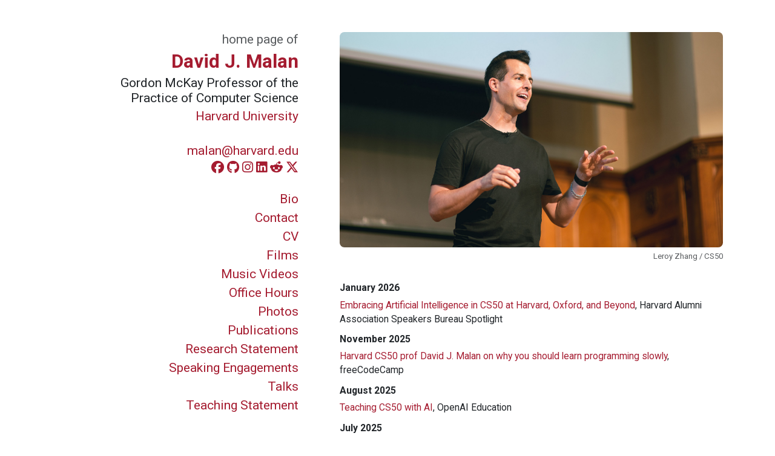

--- FILE ---
content_type: text/html; charset=UTF-8
request_url: https://cs.harvard.edu/malan/
body_size: 35519
content:
<!DOCTYPE html>

<html lang="en-us">

    <head>

        <meta charset="utf-8">
        <meta name="viewport" content="initial-scale=1, width=device-width"><meta property="og:description" content="David J. Malan is Gordon McKay Professor of the Practice of Computer Science at Harvard University.">
        <meta property="og:image" content="/malan/malan.jpg">
        <meta property="og:title" content="David J. Malan">

        <script>

            if (window.location.host === 'malan.netlify.app') {
                window.location.href = 'https://cs.harvard.edu/malan/';
            }

        </script>

        <link href="/malan/favicon.ico?1769464277" rel="icon">

        <!-- https://fonts.google.com/specimen/Roboto -->
        <link href="https://fonts.googleapis.com/css?family=Roboto:400,400italic,700&display=swap" rel="stylesheet">

        <!-- https://getbootstrap.com/ -->
        <link href="/malan/assets/styles.css?1769464277" rel="stylesheet">
        <script src="/malan/assets/bootstrap.bundle.min.js?1769464277"></script>

        <!-- https://fontawesome.com/icons -->
        <link rel="stylesheet" href="https://kit.fontawesome.com/cc42fc60d1.css" crossorigin="anonymous">

        <title>David J. Malan</title>

    </head>

    <body>

        <div class="container">

            <div class="row">
                <aside class="col-md-5">
                    <div class="sticky-top">
                        <h2 class="mb-1">
                            <a class="text-muted" href="/malan/">home page</a>
                            <span class="text-muted">of</span>
                        </h2>
                        <h1 class="mb-1"><a href="/malan/">David J. Malan</a></h1>
                        <h2 class="mb-1 ps-md-5">Gordon McKay Professor of the Practice of Computer Science</h2>
                        <h3 class="mb-4"><a href="https://www.harvard.edu/">Harvard University</a></h3>
                        <h3 class="mb-0"><a href="mailto:malan@harvard.edu">malan@harvard.edu</a></h3>
                        <p class="mb-0">
                            <a class="text-emphasis" href="https://www.facebook.com/dmalan"><i class="fa-brands fa-facebook"></i></a>
                            <a class="text-emphasis" href="https://github.com/dmalan"><i class="fa-brands fa-github"></i></a>
                            <a class="text-emphasis" href="https://www.instagram.com/davidjmalan/"><i class="fa-brands fa-instagram"></i></a>
                            <a class="text-emphasis" href="https://www.linkedin.com/in/malan/"><i class="fa-brands fa-linkedin"></i></a>
                            <a class="text-emphasis" href="https://www.reddit.com/user/davidjmalan"><i class="fa-brands fa-reddit-alien"></i></a>
                            <a class="text-emphasis" href="https://x.com/davidjmalan"><i class="fa-brands fa-x-twitter"></i></a>
                        </p>
                        <nav class="d-block p-0 navbar navbar-expand-md navbar-light">
                            <button aria-controls="navbar" aria-expanded="false" aria-label="Toggle navigation" class="collapsed mt-3 navbar-toggler" data-bs-target="#navbar" data-bs-toggle="collapse" type="button">
                                <i class="fas fa-bars"></i>
                            </button>
                            <div class="collapse navbar-collapse" id="navbar">
                                <ul class="flex-column ms-md-auto mt-3 nav">
                                    
                                    <li class="nav-item">
                                        <a class="d-inline-block nav-link p-0" href="/malan/bio/">Bio</a>
                                    </li>
                                    
                                    <li class="nav-item">
                                        <a class="d-inline-block nav-link p-0" href="/malan/contact/">Contact</a>
                                    </li>
                                    
                                    <li class="nav-item">
                                        <a class="d-inline-block nav-link p-0" href="/malan/cv/">CV</a>
                                    </li>
                                    
                                    <li class="nav-item">
                                        <a class="d-inline-block nav-link p-0" href="/malan/films/">Films</a>
                                    </li>
                                    
                                    <li class="nav-item">
                                        <a class="d-inline-block nav-link p-0" href="/malan/music/">Music Videos</a>
                                    </li>
                                    
                                    <li class="nav-item">
                                        <a class="d-inline-block nav-link p-0" href="/malan/hours/">Office Hours</a>
                                    </li>
                                    
                                    <li class="nav-item">
                                        <a class="d-inline-block nav-link p-0" href="/malan/photos/">Photos</a>
                                    </li>
                                    
                                    <li class="nav-item">
                                        <a class="d-inline-block nav-link p-0" href="/malan/publications/">Publications</a>
                                    </li>
                                    
                                    <li class="nav-item">
                                        <a class="d-inline-block nav-link p-0" href="/malan/statements/research/">Research Statement</a>
                                    </li>
                                    
                                    <li class="nav-item">
                                        <a class="d-inline-block nav-link p-0" href="/malan/engagements/">Speaking Engagements</a>
                                    </li>
                                    
                                    <li class="nav-item">
                                        <a class="d-inline-block nav-link p-0" href="/malan/talks/">Talks</a>
                                    </li>
                                    
                                    <li class="nav-item">
                                        <a class="d-inline-block nav-link p-0" href="/malan/statements/teaching/">Teaching Statement</a>
                                    </li>
                                    
                                </ul>
                            </div>
                        </nav>
                    </div>
                </aside>
                <main class="col-md-7">
                    <figure class="figure">
    <a href="malan.jpg"><img alt="Leroy Zhang / CS50" class="figure-img img-fluid rounded" src="malan.jpg" /></a>
    <figcaption class="figure-caption text-end">
        Leroy Zhang / CS50
    </figcaption>
</figure>

<dl>
  <dt>January 2026</dt>
  <dd><a href="https://docs.google.com/presentation/d/1SM3gHrpckftNVSg7DDEW3ZLyODJnI8Ec_fXZi7Jazyw/edit?usp=sharing">Embracing Artificial Intelligence in CS50 at Harvard, Oxford, and Beyond</a>, Harvard Alumni Association Speakers Bureau Spotlight</dd>
  <dt>November 2025</dt>
  <dd><a href="https://www.youtube.com/watch?v=ZK6XWSCCgPQ">Harvard CS50 prof David J. Malan on why you should learn programming slowly</a>, freeCodeCamp</dd>
  <dt>August 2025</dt>
  <dd><a href="https://youtu.be/6rAWxGAG6EI">Teaching CS50 with AI</a>, OpenAI Education</dd>
  <dt>July 2025</dt>
  <dd><a href="https://docs.google.com/presentation/d/1xQPkTsw5E9ytBKq0WDpwgESLYyDMkZ5nMkddbIHWipI/edit?usp=sharing">Teaching CS50 with AI</a>, CS50 Educator Workshop 2025</dd>
  <dd><a href="https://docs.google.com/presentation/d/1NXXtR7rN-DyecdcwdJmJf2nbMM8cgnDZYbOIZUHHg7s/edit?usp=sharing">CS50 Explained: Behind the Pedagogy</a>, CS50 Educator Workshop 2025</dd>
  <dt>June 2025</dt>
  <dd><a href="https://docs.google.com/presentation/d/15Pm1ruyitFLR-tHT7b8_yKHjKQyiN9YDEru2FOKg41c/edit?usp=sharing">CS50 Hackathon 2025 at Meta in London</a>, Meta</dd>
  <dd><a href="https://docs.google.com/presentation/d/1QOutArBZaxHBnJI6LiFJGga75VOqB_YIjVb-qzZaNmg/edit?usp=sharing">An Introduction to Computer Science</a>, St George’s School Windsor Castle</dd>
  <dt>May 2025</dt>
  <dd><a href="https://www.nytimes.com/2025/05/14/technology/chatgpt-college-professors.html">The Professors Are Using ChatGPT, and Some Students Aren’t Happy About It</a>, New York Times</dd>
  <dt>April 2025</dt>
  <dd><a href="https://youtu.be/vkCltwhEPxw">A Taste of CS50</a>, Iconic Courses, Harvard College</dd>
  <dd><a href="https://docs.google.com/presentation/d/14VaXUAf9XALYjfW0F_jysl8lNA0PSHlmv0KzmCpApyU/edit?usp=sharing">Improving a Rubber Duck Debugger in CS50 at Harvard atop Azure OpenAI Service</a>, Microsoft</dd>
  <dd><a href="https://docs.google.com/presentation/d/1xpOnVh8yhfG8Oa2Gi-mi9kg7U3ImNbEB-w1QliOmT1E/edit?usp=sharing">Teaching CS50 with AI</a>, Harvard Club of Nevada</dd>
  <dd><a href="https://www.thecrimson.com/article/2025/4/4/fas-eliminates-gened-qrd-pass-fail/">Faculty Votes To Eliminate Option To Take Gen Ed, QRD Courses Pass-Fail</a>, The Harvard Crimson</dd>
  <dt>February 2025</dt>
  <dd><a href="https://docs.google.com/presentation/d/1RIeUCYHD5fCiS0BbFwPr6Qgxz-ZFGXl2LozMOIZtY4A/edit?usp=sharing">Assessment in CS50 with AI: Leveraging Generative Artificial Intelligence for Personalized Student Evaluation</a>, SIGCSE 2025</dd>
  <dd><a href="https://docs.google.com/spreadsheets/d/1yAoPqI6sfcDIlqXWu48nKIIoamld0Fma8YCnxpRjym8/edit?usp=sharing">Birds of a Feather Who’d Like to Share Software Together: Teaching Tools that Improve Efficiency and Outcomes</a>, SIGCSE 2025</dd>
  <dd><a href="/malan/publications/fp0627-liu.pdf">Improving AI in CS50: Leveraging Human Feedback for Better Learning</a> (<a href="https://docs.google.com/presentation/d/1Ilr61vElCE4cSIntZZsrg9I41Xkcji-PJqtyDYTFXOs/edit?usp=sharing">slides</a>, <a href="https://www.youtube.com/watch?v=KNUFNTj-yMQ">talk</a>), SIGCSE 2025</dd>
  <dd><a href="/malan/publications/pl783-malan.pdf">Sharing Courses, Faculty, and Resources across Universities: An Argument for Cross-Institution Courses and Localized Support Structures</a> (<a href="https://docs.google.com/presentation/d/1wLqY_VYsY6g_O4r4Sw_PLu710_kXc-n9W9FiknX1lzg/edit?usp=sharing">slides</a>), SIGCSE 2025</dd>
  <dd><a href="https://docs.google.com/presentation/d/1q70E6nfSisTKbSWcievk3OVFxNaNRKlE1TJygMiNI-Y/edit?usp=sharing">Teaching with AI (GPT)</a>, SIGCSE 2025</dd>
  <dd><a href="https://www.thecrimson.com/article/2025/2/10/yale-ends-cs50-partnership/">Yale Ends CS50 Partnership With Harvard</a>, The Harvard Crimson</dd>
  <dd><a href="https://yaledailynews.com/blog/2025/02/04/this-was-cs50-yale-ends-largest-computer-science-course/">“This was CS50”: Yale ends largest computer science course</a>, Yale Daily News</dd>
  <dt>January 2025</dt>
  <dd><a href="https://docs.google.com/presentation/d/1cfAXnEglgkP_byF5Xjs7J7pvicr0PLkLLxPGWCKa4mk/edit?usp=sharing">CS50 Hackathon 2025 at Oxford</a>, University of Oxford</dd>
  <dd><a href="https://www.wgbh.org/podcasts/the-culture-show/january-14-2025-imari-paris-jeffries-le-prestige-and-david-malan">The Culture Show Podcast</a>, GBH</dd>
  <dt>December 2024</dt>
  <dd><a href="https://yourarlington.com/2024/12/regent-111924/">Regent Theatre names new owner, a Harvard computer prof</a>, YourArlington</dd>
  <dd><a href="https://docs.google.com/presentation/d/113mDZp2oggZ5twuGpjqAGfAuBlSF3XwntgqMCqdNggY/edit?usp=sharing">This is CS50.ai</a>, AI Innovation Showcase, Harvard Business School</dd>
  <dt>October 2024</dt>
  <dd>Educating developers through content creation: Bridging developer knowledge gaps in open source, GitHub Universe 2024</dd>
  <dd><a href="https://docs.google.com/presentation/d/1jJXHr5dPm6itZEfI13HYvi1-qohShZcuueUGdMFmjN0/edit?usp=sharing">CS50 Workshop on OpenAI Chat Completion API</a>, HackHarvard 2024</dd>
  <dd><a href="https://docs.google.com/presentation/d/1twyZW-htn81d2HVAHmxvkd1njGZIGogg609Zex0_E_4/edit?usp=sharing">This is CS50.ai</a>, OpenAI Education Forum 2024</dd>
  <dd><a href="https://docs.google.com/presentation/d/1zgCBToSolfHMLwnSr8qsby3WbkFL2OnK-GIRJJCx4dI/edit?usp=sharing">CS50 Workshop on OpenAI Chat Completion API</a>, YHack 2024</dd>
  <dt>September 2024</dt>
  <dd><a href="https://www.thecrimson.com/article/2024/9/13/cs50-oxford-fall-malan/">Harvard’s CS50 Course to be Offered at Oxford this Fall</a>, The Harvard Crimson</dd>
  <dt>July 2024</dt>
  <dd><a href="/malan/publications/V1fp0310-malan.pdf">Containerizing CS50: Standardizing Students’ Programming Environments</a>, <a href="https://docs.google.com/presentation/d/1TluA1U325lYy7ezdAAkcJoNKhIVIoE75YVKEAGVYt88/edit?usp=sharing">slides</a>, <a href="https://youtu.be/2wiRoTv88UA">talk</a>, ITiCSE 2024</dd>
  <dt>June 2024</dt>
  <dd><a href="https://docs.google.com/presentation/d/185eS84JJrnfRwnXgDGSRVBe62hIMIz0LIUyRiAxiBkw/edit?usp=sharing">Teaching CS50 with AI</a>, CS50 Educator Workshop 2024</dd>
  <dd><a href="https://docs.google.com/presentation/d/16oSr-n4L6nhjsbNaHfc5SENSXxjtCdIzLmN28Avw2ok/edit?usp=sharing">CS50 Explained: Behind the Pedagogy</a>, CS50 Educator Workshop 2024</dd>
  <dd><a href="https://docs.google.com/presentation/d/17xWm727KUtyGBs8F4evWt_LbuduYh2dkfjDz1uHl3xI/edit?usp=sharing">A Taste of CS50 Today</a>, 25th Reunion, Class of 1999, Harvard College</dd>
  <dd><a href="https://docs.google.com/presentation/d/1WTrrMGwvzvGrvbhyWob7CTENJvP7L2WUN-i4Q4gBZX0/edit?usp=sharing">Advances in Teaching and Learning on Campus</a>, Crimson Society, Harvard College</dd>
  <dt>May 2024</dt>
  <dd><a href="https://www.thecrimson.com/article/2024/5/31/david-malan-profile-reunion/">‘CS50 Changed My Life’: 25 Years After Shuttleboy, David J. Malan ’99 Reflects on Path to Teaching</a>, The Harvard Crimson</dd>
  <dt>April 2024</dt>
  <dd><a href="https://youtu.be/FgKE9U4Tyd8">Implementing the CS50 Duck with OpenAI’s APIs</a>, <a href="https://docs.google.com/presentation/d/11k93gz0mYpSwaB9bvbtofa2o11Pg7Z2_hrH3pB4APQ0/edit?usp=sharing">slides</a>, <a href="https://github.com/cs50/ai-workshop">source code</a>, CS50x Workshop on AI</dd>
  <dd><a href="https://youtu.be/ggshaJcOc6Y">Teaching CS50 with AI</a>, <a href="https://docs.google.com/presentation/d/1qh_mIT7gbkH39eqHbfxxhZmMOiHVVkjHBQ2VVbDfe4I/edit?usp=sharing">slides</a>, CS50x Workshop on AI</dd>
  <dd><a href="https://docs.google.com/presentation/d/1_YTeTQi-8JYK605-WyIt7yhdzVGVonuTKzIQHRbwAGI/edit?usp=sharing">AI in CS50 at Harvard</a>, AI Literacy Day, Spotlight Series, U.S. Department of Education</dd>
  <dd><a href="https://docs.google.com/presentation/d/1PV85Gw89QxiMDAX_ERXDK-QEYbYfmBQRBSwEm_d0Tc0/edit?usp=sharing">Implementing a Rubber Duck Debugger in CS50 at Harvard atop Azure OpenAI Service</a>, Microsoft</dd>
  <dd><a href="https://docs.google.com/presentation/d/1bNuMAk76_nVhCU6ueF3tzX6l4fN8_Dgt0ACBwdsuTSI/edit?usp=sharing">This is CS50</a>, Visitas Thinks Big 2024</dd>
  <dd><a href="https://docs.google.com/presentation/d/1Ogbh3IAohRtMCOS42RKM-3t34OlIH2khTmF-4-5F3-w/edit?usp=sharing">Embracing AI</a>, Harvard Club of Southern California</dd>
  <dt>March 2024</dt>
  <dd><a href="https://docs.google.com/presentation/d/1J9Nz4Pw-GNGtR1K5-RsgXXqUIIQp42UkN9YGaPPGVvw/edit?usp=sharing">How to Design Environments that Optimize Blended Learning</a>, Harvard Clubs of Fairfield County, Northern Connecticut, Southern Connecticut, Western Massachusetts, Worcester</dd>
  <dd><a href="https://docs.google.com/presentation/d/1JueOk4Ef3Wv8_MunnkEUTHeNHsh8ijAENEAnGm1j5vE/edit?usp=sharing">Embracing AI</a>, Harvard Clubs of Argentina, Bolivia, Brazil, Chile, Peru, Venezuela</dd>
  <dd><a href="https://docs.google.com/presentation/d/1vLWq-rdTIf7Mnf5tFLNDjDsUKrzmpvG5nDpiVcNczMM/edit?usp=sharing">Using AI as a Personal Tutor</a>, Harvard Club of Seattle</dd>
  <dd><a href="https://docs.google.com/presentation/d/1bn19p88wyOVqxUpPvV3ocER3j_c_u_XuKuUA3JJ1lsw/edit?usp=sharing">Providing Students with Standardized, Cloud-Based Programming Environments at Term’s Start (for Free)</a>, SIGCSE 2024</dd>
  <dd><a href="https://docs.google.com/spreadsheets/d/10UidlUlfvlrWzNV7xelDo6dxPZK1eO4EMN5zmbCHQYk/edit?usp=sharing">Birds of a Feather Who’d Like to Share Software Together: Teaching Tools that Improve Efficiency and Outcomes</a>, SIGCSE 2024</dd>
  <dd><a href="https://docs.google.com/presentation/d/1Byv0jSpYiZz0WH3Ac91pyq8QZ2nPQdx7ccz7GlmTj6M/edit?usp=sharing">Providing Students with Standardized, Cloud-Based Programming Environments at Term’s Start (for Free)</a>, Demo, SIGCSE 2024</dd>
  <dd><a href="https://docs.google.com/presentation/d/1W7Z_O8GnczQX3kSleShbxJgVvboFESD_5t6TvtN9xlU/edit?usp=sharing">The Role of Probing and Clarifying Questions for Teaching Fellows in Computer Science: Guiding Student Growth</a>, SIGCSE 2024</dd>
  <dd><a href="https://docs.google.com/presentation/d/1zcV2x8xvxQyY9JHsRpsKTjOuGWrJxF7zRfGNqoHkuHw/edit?usp=sharing">Teaching CS50 with AI: Leveraging Generative Artificial Intelligence in Computer Science Education</a>, Demo, SIGCSE 2024</dd>
  <dd><a href="/malan/publications/V1fp0567-liu.pdf">Teaching CS50 with AI: Leveraging Generative Artificial Intelligence in Computer Science Education</a>, <a href="https://docs.google.com/presentation/d/1kFbTQUHCLMruze5lRHV0XHzfSqcyjzLnD_V4i8_3k1E/edit?usp=sharing">slides</a>, SIGCSE 2024</dd>
  <dd><a href="https://docs.google.com/presentation/d/1Q1nywE78XRvlzZApxMp-1pPH8CAvviHAvMZH0COIqwk/edit?usp=sharing">Teaching with AI (GPT)</a>, SIGCSE 2024</dd>
  <dd><a href="https://docs.google.com/presentation/d/1ihEODGx9Zyw2dMU_tTwjUVS-re7EqWBTkOUbNXs0GXA/edit?usp=sharing">CSCI E-50: Course Preview and Q&amp;A</a>, HESA Professor Spotlight Series</dd>
  <dd><a href="https://docs.google.com/presentation/d/1ZoTe5hm6G7i6ni4brP5j6NJrLo7yb2x_DdIxIZWJXWQ/edit?usp=sharing">CS50 Explained: Beyond the Pedagogy</a>, Jakarta Intercultural School</dd>
  <dd><a href="https://docs.google.com/presentation/d/1en7_sNF33wG1SMmaUpWpeve7AJRTWBnevfrD1xnuxI8/edit?usp=sharing">This is Artificial Intelligence</a>, Indonesia Ministry of Education</dd>
  <dd><a href="https://docs.google.com/presentation/d/1zz43UtMqh21OSXp6BCtn0_vB_0ZAiaUAP9o2YGFta_s/edit?usp=sharing">AI and the Future of Secondary Education</a>, Jakarta Intercultural School</dd>
  <dt>February 2024</dt>
  <dd><a href="https://docs.google.com/presentation/d/1mSydhhc9EEmJRfyS6ENhAy_70txo9_NSyLMxFwQ9ro4/edit?usp=sharing">An Introduction to Cybersecurity: Keeping Your Computer and Phone Secure</a>, Harvard Clubs of Egypt, Ghana, Jordan, Kenya, Kuwait, Lebanon, Nigeria, Saudi Arabia, South Africa</dd>
  <dd><a href="https://docs.google.com/presentation/d/14_F2vZofK5_GMFSgpkJ4Nwjekm-rtp2DH-75dFVhLqQ/edit?usp=sharing">Embracing AI</a>, Harvard Clubs of Bulgaria, Cyprus, Georgia (EU), Israel, Moldova, Romania, Russia, Turkey</dd>
  <dd><a href="https://docs.google.com/presentation/d/1_hldOahLhjp3HWaiZ6dH35moGOGihD1MmZqoqPbkMCA/edit?usp=sharing">A Brief Introduction to Cybersecurity</a>, CompSoc, Oxford University</dd>
  <dt>December 2023</dt>
  <dd><a href="https://docs.google.com/presentation/d/1Mc9HverXe6szqk6R1LrzVkbphr3-IBFYktSFXAGtiTY/edit?usp=sharing">Generative AI TutorBot Seminar</a>, Harvard Initiative for Learning and Teaching (HILT)</dd>
  <dd><a href="https://docs.google.com/presentation/d/1MgxJ7-wRA_Ii21V5jUOAMJ9wfM8IgjVIWc4V1LvfNsI/edit?usp=sharing">Generative AI Faculty Show &amp; Tell</a>, Faculty of Arts and Sciences, Harvard University</dd>
  <dt>November 2023</dt>
  <dd><a href="https://docs.google.com/presentation/d/11TM0a72XUVo7G4thToeYomdGLfgMX5QUJPF9SjFqank/edit?usp=sharing">AI Tools to Support a Global Online Learning Community</a>, AI &amp; Education: Inclusive Innovation for Student Success</dd>
  <dd><a href="https://docs.google.com/presentation/d/1gQJ4ja6ah0GZD8S5IK6J0OJUvnDGG2XPpuQKdwVbMzk/edit?usp=sharing">Artificial Intelligence</a>, Health Policy and Management (HPM) Executive Council, Harvard School of Publich Health</dd>
  <dd><a href="https://www.youtube.com/watch?v=fkIvmfqX-t0">Harvard Professor Explains Algorithms in 5 Levels of Difficulty</a>, WIRED</dd>
  <dt>October 2023</dt>
  <dd><a href="https://docs.google.com/presentation/d/1p58gHVMsuBL3_AtMfYDM7S8nAXwaNookDnkCsj_kFq4/edit?usp=sharing">Computer Science, Gen AI, and Education</a>, GE Appliances</dd>
  <dt>September 2023</dt>
  <dd><a href="https://www.reddit.com/r/cs50/comments/16cg856/cs50_introduces_ai_teaching_assistant_yale_daily/">CS50 introduces AI teaching assistant</a>, Yale Daily News</dd>
  <dt>August 2023</dt>
  <dd><a href="https://www.youtube.com/watch?v=QUNrBEhvXWQ">Computer Scientist Answers Computer Questions From Twitter</a>, WIRED</dd>
  <dd><a href="https://www.harvardmagazine.com/2023/08/ai-in-education">Embracing AI</a>, Harvard Magazine</dd>
  <dd><a href="https://www.youtube.com/watch?v=W7-LhYx6ZxA">Artificial Intelligence in Education: Teaching CS50 at Harvard with AI</a>, <a href="https://docs.google.com/presentation/d/1QcB2RpAzYzOL9mQvTFJqQLUs8VlgKc_qSqjBoAHg9oE/edit?usp=sharing">slides</a>, Ai4 2023</dd>
  <dt>July 2023</dt>
  <dd><a href="https://youtu.be/RIeY6dgpHro">Would Harvard students not need their teachers in the future?</a>, Sky News Arabia</dd>
  <dd><a href="https://www.youtube.com/watch?v=MYnoZP9ZggI">Harvard’s New Coding Teacher: An AI Chatbot</a>, NewsNation Live with Marni Hughes</dd>
  <dd><a href="https://www.zdnet.com/article/harvard-is-using-chatgpt-to-teach-computer-science/">Harvard is using ChatGPT to teach computer science</a>, ZDNet</dd>
  <dd><a href="https://www.foxnews.com/media/ivy-league-university-teach-students-ai-chatbot-fall-evolution-tradition">Ivy League university unveils plan to teach students with AI chatbot this fall: ‘Evolution’ of ‘tradition’</a>, Fox News</dd>
  <dt>June 2023</dt>
  <dd><a href="https://www.insidehighered.com/news/tech-innovation/artificial-intelligence/2023/06/30/harvard-rolls-out-ai-help-free-tas-time">Harvard Taps AI to Help Teach Computer Science Course</a>, Inside Higher Ed</dd>
  <dd><a href="https://docs.google.com/presentation/d/1tChxzbBP_c2C5pCowq8c62Ei6Xwpj04HvN7POD4W2Rk/edit?usp=sharing">Fireside Chat</a>, Institute for Management and Leadership in Education, Harvard Graduate School of Education</dd>
  <dd>Artificial Intelligence and a Harvard Education: A Panel Discussion, Harvard College</dd>
  <dd><a href="https://www.techspot.com/news/99185-harvard-bringing-own-brand-generative-ai-classroom.html">Harvard is bringing its own brand of generative AI to the classroom</a>, TechSpot</dd>
  <dd><a href="https://www.independent.co.uk/tech/harvard-chatbot-teacher-computer-science-b2363114.html">Harvard’s new computer science teacher is a chatbot</a>, The Independent</dd>
  <dd><a href="https://docs.google.com/presentation/d/1Tx54tUS11VCkQ_qe0Ar7hjrOBsqbhZRLhbsEIFXZje0/edit?usp=sharing">Technology for Teaching</a>, 2023 National Workshop Data Science Education</dd>
  <dd><a href="https://www.pcmag.com/news/harvards-new-computer-science-teacher-is-a-chatbot">Harvard’s New Computer Science Teacher Is a Chatbot</a>, PC Magazine</dd>
  <dd><a href="https://www.thecrimson.com/article/2023/6/21/cs50-artificial-intelligence/">CS50 Will Integrate Artificial Intelligence Into Course Instruction</a>, The Harvard Crimson</dd>
  <dd><a href="https://fortune.com/education/articles/nearly-5-million-people-have-taken-this-online-course-heres-how-it-can-kickstart-your-computer-science-career/">Nearly 5 million people have taken this online course—here’s how it can kickstart your computer science career</a>, Fortune</dd>
  <dd><a href="https://fortune.com/2023/06/03/ai-to-help-teach-harvard-university-online-computer-science-course/">Harvard professor taps A.I. to help teach world’s most popular online computer class</a>, Fortune</dd>
  <dd><a href="https://www.bloomberg.com/news/articles/2023-06-03/harvard-s-hit-computer-science-class-cs50-to-adopt-ai">World’s Most Popular Online Computer Class Turns to AI for Help</a>, Bloomberg</dd>
  <dt>April 2023</dt>
  <dd><a href="https://docs.google.com/presentation/d/183CXUx43bE9-rrSvIBODErVOV7irNazTQjIGl_ujyP8/edit?usp=sharing">A Taste of CS50</a>, Visitas Thinks Big 2023</dd>
  <dd><a href="https://docs.google.com/presentation/d/1qUMksS5ISYN7a2GufXp5CL61dk0fDFtDscBG5oqJcvo/edit?usp=sharing">How Computer Science Became a Lifestyle</a>, Harvard Club of Las Vegas</dd>
  <dd><a href="https://docs.google.com/presentation/d/1bcjWJcF4fB-zX2uGFKOB_zIhyiZEXf2o4jyY52MG0vM/edit?usp=sharing">An Introduction to Cybersecurity: Keeping Your Computer and Phone Secure</a>, Harvard Club of Seattle</dd>
  <dt>March 2023</dt>
  <dd><a href="/malan/publications/V2wk692-hecht.pdf">Distributing, Collecting, and Autograding Assignments with GitHub Classroom</a>, SIGCSE 2023</dd>
  <dd><a href="https://docs.google.com/presentation/d/1j_WPee3Sn9R03g8C1VhQ3fidP4kZQFiwHnB0bdkuUAY/edit?usp=sharing">It Seemed Like a Good Idea at the Time 🤦 (“Let Me Help You with That” edition)</a>, SIGCSE 2023</dd>
  <dd><a href="/malan/publications/V2bof0027-malan.pdf">Birds of a Feather Who’d Like to Share Software Together: Teaching Tools that Improve Efficiency and Outcomes</a>, SIGCSE 2023</dd>
  <dd><a href="/malan/publications/V1fp479-malan.pdf">Computer Science with Theatricality: Creating Memorable Moments in CS50 with the American Repertory Theater during COVID-19</a> (<a href="https://www.youtube.com/watch?v=AMiNIjePZlo">talk</a>, <a href="https://docs.google.com/presentation/d/1-JSf4wxpI-6SoGnRkooRQkk23mYI3hHK5gDiWqQ-kP4/edit?usp=sharing">slides</a>, <a href="https://www.youtube.com/playlist?list=PLhQjrBD2T383jG3nn5HpnBBJZmCEPcpOz">videos</a>), SIGCSE 2023</dd>
  <dd><a href="/malan/publications/V2wk031-malan.pdf">Providing Students with Standardized, Cloud-Based Programming Environments at Term’s Start (for Free)</a>, SIGCSE 2023</dd>
  <dd><a href="https://docs.google.com/presentation/d/1F92qWsk97Sn1XtBFCsMu5Z-BAv05d9gHpDcEF9OUFUs/edit?usp=sharing">An Introduction to Cybersecurity</a>, Jakarta Intercultural School</dd>
  <dd><a href="https://docs.google.com/presentation/d/1zczDZ1L4Rc0OO_xhnaBOPgJz1IZuZukZyDCRJsl2xrI/edit?usp=sharing">Ini adalah Ilmu Komputer</a>, Jakarta Intercultural School</dd>
  <dt>February 2023</dt>
  <dd>Hack Club AMA, Hack Club</dd>
  <dt>January 2023</dt>
  <dd><a href="https://www.businessinsider.com/harvard-computer-science-professor-prisoners-use-phones-cs50-free-class-2023-1">Harvard professor says he gets thank-you notes from prisoners, some of which are secretly using smartphones to take his free computer-science class</a>, Business Insider</dd>
  <dt>December 2022</dt>
  <dd><a href="https://cs50.ly/ycs22">Q&amp;A and Discussion on the Success of CS50</a>, Yale Computer Society</dd>
  <dt>November 2022</dt>
  <dd><a href="https://youtu.be/uvNRE1o8ANE">Copilot in the Classroom</a>, GitHub Universe 2022</dd>
  <dd><a href="https://youtu.be/LuiqVZnOaVk">Codespaces in Education</a>, GitHub Universe 2022</dd>
  <dt>October 2022</dt>
  <dd><a href="https://docs.google.com/presentation/d/1Kw5dABLEuWDIxYwcuzyuk7HBkdJmezEwE200BQzAl8Q/edit?usp=sharing">Teaching CS50 On Campus and Off</a>, Harvard Graduate School of Education</dd>
  <dt>July 2022</dt>
  <dd><a href="https://www.youtube.com/watch?v=ofs-Ai7YNTo">Dining + Demos</a>, Replit EdFest 2022</dd>
  <dd><a href="/malan/publications/iticse22.pdf">Standardizing Students’ Programming Environments with Docker Containers: Using Visual Studio Code in the Cloud with GitHub Codespaces</a>, ITiCSE 2022</dd>
  <dd><a href="https://www.leuphana.de/en/current-affairs/university-news/singleview/2022/07/07/harvards-star-computer-science-professor-david-j-malan-is-the-new-honorary-doctor-of-leuphana.html">Harvard’s Star Computer Science Professor David J. Malan is the new Honorary Doctor of Leuphana</a>, Leuphana University Lüneburg</dd>
  <dd><a href="https://docs.google.com/presentation/d/1XlBAgtl_RWimgfNaquQFN9ydg2CV0xGzDQ-KxpYW5wA/edit?usp=sharing">From Course to Courseware</a>, Leuphana University Lüneburg</dd>
  <dt>June 2022</dt>
  <dd><a href="https://docs.google.com/presentation/d/1YklUyrcq6fP8p6KIkt9ptzvo6zVjT8JwdR2M4epJNMg/edit?usp=sharing">Education Online, before, during, and after COVID-19</a>, Harvard Business School</dd>
  <dt>April 2022</dt>
  <dd><a href="https://docs.google.com/presentation/d/1NJO4okjoIBnA1R6HXd9k3RKU3bBYqQLiTzoYzU3DPNQ/edit?usp=sharing">The Digital Classroom: Teaching during the COVID era</a>, Harvard Club of Seattle</dd>
  <dd><a href="https://www.youtube.com/watch?v=Act8sjaX1Cc">Hello, Visitas: CS50 and the Art of Programming</a>, Visitas 2022</dd>
  <dt>March 2022</dt>
  <dd><a href="https://youtu.be/A4VTp_oUNng">The Digital Classroom: Teaching during the COVID era</a>, Harvard Club of Sarasota</dd>
  <dd><a href="https://cs50.ly/technology22">Technology We Can’t Live Without! (COVID-19 edition)</a>, SIGCSE 2022</dd>
  <dd><a href="https://cs50.ly/bof22">Birds of a Feather Who’d Like to Share Software Together: Teaching Tools that Improve Efficiency and Outcomes</a>, SIGCSE 2022</dd>
  <dd><a href="https://cs50.ly/github22">This is GitHub in CS50: Five Years Later</a>, SIGCSE 2022</dd>
  <dt>February 2022</dt>
  <dd><a href="https://www.hbs.edu/news/releases/Pages/executive-fellows-2022.aspx">Harvard Business School Announces 2022 Cohort of Executive Fellows</a>, Harvard Business School</dd>
  <dt>October 2021</dt>
  <dd><a href="https://youtube.com/watch?v=bUZoEKQSccI">Git Pushing the Envelope in CS50</a>, GitHub Universe 2021</dd>
  <dt>August 2021</dt>
  <dd><a href="https://www.youtube.com/watch?v=OA4JhdNf-DA">Computer Science with Theatricality</a>, Illinois Computer Science Teaching Workshop 2021</dd>
  <dt>May 2021</dt>
  <dd><a href="https://www.forbes.com/sites/annaesakismith/2021/05/18/how-a-free-online-harvard-course-led-a-bangalore-student-to-help-walmart-develop-its-vaccine-portal/">How A Free Online Harvard Course Led A Bangalore Student To Help Walmart Develop Its Vaccine Portal</a>, in Forbes</dd>
  <dt>April 2021</dt>
  <dd><a href="https://www.youtube.com/watch?v=HjPgGpW-NX0&amp;t=3571s">Focus on Education</a>, Office Hours 396</dd>
  <dd><a href="https://www.youtube.com/watch?v=qel0rE0lT3I">A Taste of CS50</a>, Visitas Thinks Big 2021</dd>
  <dd><a href="https://cs50.medium.com/building-a-virtual-classroom-with-zoom-fb4ba474410">Building a Virtual Classroom with Zoom</a>, on Medium</dd>
  <dt>March 2021</dt>
  <dd><a href="/malan/publications/Toward_an_Ungraded_CS50.pdf">Toward an Ungraded CS50</a>, SIGCSE 2021</dd>
  <dd><a href="/malan/publications/SIGCSE_2021___Microteaching.pdf">Microteaching: Semantics, Definition of a Computer, Running Times, Fractal Trees, Classes as Encapsulation, and P vs NP</a>, SIGCSE 2021</dd>
  <dt>February 2021</dt>
  <dd>Designing and Offering Multi-Modality Courses, SOLA+R 2021</dd>
  <dt>October 2020</dt>
  <dd><a href="https://youtu.be/dX9E5wyrWq4">How to Design Environments that Optimize Blended Learning</a>, Zoomtopia 2020</dd>
  <dt>July 2020</dt>
  <dd><a href="https://www.newyorker.com/news/our-local-correspondents/how-harvards-star-computer-science-professor-built-a-distance-learning-empire">How Harvard’s Star Computer-Science Professor Built a Distance-Learning Empire</a>, in the New Yorker</dd>
  <dd><a href="https://medium.com/@cs50/teaching-from-home-via-zoom-c3b336446fbc">Teaching from Home via Zoom</a>, on Medium</dd>
  <dt>June 2020</dt>
  <dd><a href="/malan/publications/fp252-sharpA.pdf">An Open-Source, API-Based Framework for Assessing the Correctness of Code in CS50</a>, ITiCSE 2020</dd>
  <dt>March 2020</dt>
  <dd><a href="https://www.harvardmagazine.com/2020/03/cs50-regret-clause">Second Chances in CS50</a>, in Harvard Magazine</dd>
  <dd><a href="/malan/publications/Teaching_Academic_Honesty_in_CS50.pdf">Teaching Academic Honesty in CS50</a>, SIGCSE 2020</dd>
  <dt>February 2020</dt>
  <dd><a href="/malan/publications/3_17_2020_Going%20over.pdf">Going over the cliff: MOOC dropout behavior at chapter transition</a>, in Distance Education</dd>
  <dd><a href="/malan/publications/jcal.12427.pdf">Computational Thinking and Assignment Resubmission Predict Persistence in a Computer Science MOOC</a>, in Journal of Computer Assisted Learning</dd>
  <dt>January 2020</dt>
  <dd><a href="/malan/publications/3_31_2020_Foreseeing.pdf">Foreseeing the Endgame: Who Are the Students Who Take the Final Exam at the Beginning of a MOOC?</a>, in Behaviour &amp; Information Technology</dd>
</dl>

                </main>
            </div>

        </div>

        <script>

            // https://getbootstrap.com/docs/5.3/customize/color-modes/#javascript

            /*!
             * Color mode toggler for Bootstrap's docs (https://getbootstrap.com/)
             * Copyright 2011-2022 The Bootstrap Authors
             * Licensed under the Creative Commons Attribution 3.0 Unported License.
             */

            (() => {
              'use strict'

              const storedTheme = localStorage.getItem('theme')

              const getPreferredTheme = () => {
                if (storedTheme) {
                  return storedTheme
                }

                return window.matchMedia('(prefers-color-scheme: dark)').matches ? 'dark' : 'light'
              }

              const setTheme = function (theme) {
                if (theme === 'auto' && window.matchMedia('(prefers-color-scheme: dark)').matches) {
                  document.documentElement.setAttribute('data-bs-theme', 'dark')
                } else {
                  document.documentElement.setAttribute('data-bs-theme', theme)
                }
              }

              setTheme(getPreferredTheme())

              const showActiveTheme = theme => {
                const activeThemeIcon = document.querySelector('.theme-icon-active use')
                const btnToActive = document.querySelector(`[data-bs-theme-value="${theme}"]`)
                const svgOfActiveBtn = btnToActive.querySelector('svg use').getAttribute('href')

                document.querySelectorAll('[data-bs-theme-value]').forEach(element => {
                  element.classList.remove('active')
                })

                btnToActive.classList.add('active')
                activeThemeIcon.setAttribute('href', svgOfActiveBtn)
              }

              window.matchMedia('(prefers-color-scheme: dark)').addEventListener('change', () => {
                if (storedTheme !== 'light' || storedTheme !== 'dark') {
                  setTheme(getPreferredTheme())
                }
              })

              window.addEventListener('DOMContentLoaded', () => {
                showActiveTheme(getPreferredTheme())

                document.querySelectorAll('[data-bs-theme-value]')
                  .forEach(toggle => {
                    toggle.addEventListener('click', () => {
                      const theme = toggle.getAttribute('data-bs-theme-value')
                      localStorage.setItem('theme', theme)
                      setTheme(theme)
                      showActiveTheme(theme)
                    })
                  })
              })
            })()

        </script>

    </body>

</html>


--- FILE ---
content_type: text/css
request_url: https://kit.fontawesome.com/cc42fc60d1.css
body_size: -84
content:
@import url(https://ka-p.fontawesome.com/releases/v6.7.2/css/pro.min.css?token=cc42fc60d1);@import url(https://ka-p.fontawesome.com/releases/v6.7.2/css/pro-v4-shims.min.css?token=cc42fc60d1);@import url(https://ka-p.fontawesome.com/releases/v6.7.2/css/pro-v5-font-face.min.css?token=cc42fc60d1);@import url(https://ka-p.fontawesome.com/releases/v6.7.2/css/pro-v4-font-face.min.css?token=cc42fc60d1);